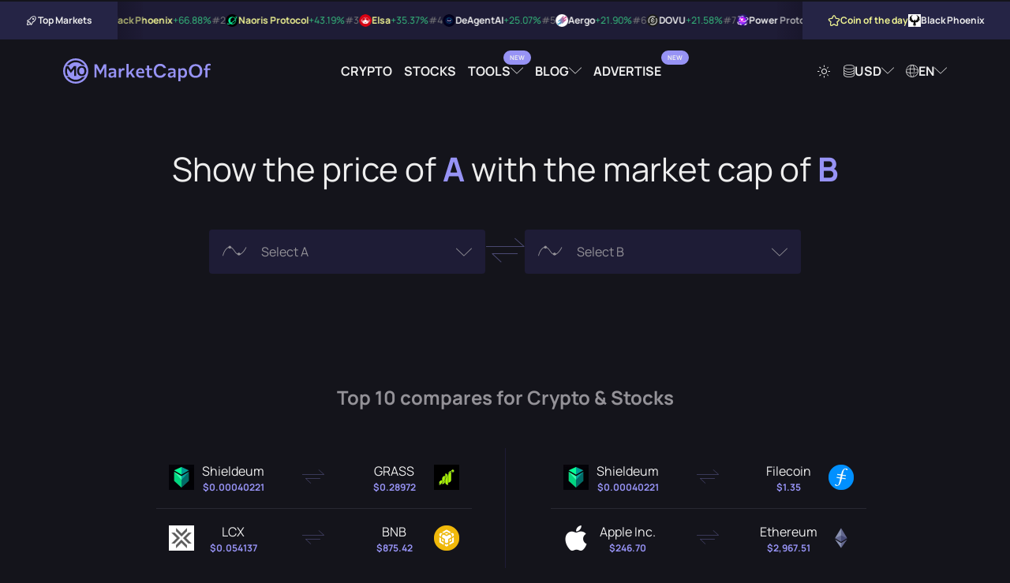

--- FILE ---
content_type: text/html; charset=UTF-8
request_url: https://marketcapof.com/
body_size: 10883
content:
<!DOCTYPE html>
<html lang="en" data-theme="theme-dark">
<head>
    <meta charset="UTF-8">
    <title>MarketCapOf | Crypto & Stocks Market Cap Calculator</title>
    <script type="80b9ff40060066b5f6d2de73-text/javascript">
        (function() {
            var theme = document.documentElement.getAttribute("data-theme");
            if (!theme) {
                theme = document.cookie.match(/(?:^|; )theme=([^;]+)/);
                theme = theme ? theme[1] : "theme-dark";
                document.documentElement.setAttribute("data-theme", theme);
            }
        })();
    </script>
            <meta id="page_meta_description" name="description" content="Compare cryptocurrencies and stocks by market capitalization and find out their potential prices as well as other important stats.">
                <link rel="canonical" href="https://marketcapof.com/">
                <link rel="alternate" hreflang="de" href="https://marketcapof.com/de/"/>
            <link rel="alternate" hreflang="el" href="https://marketcapof.com/el/"/>
            <link rel="alternate" hreflang="en" href="https://marketcapof.com/"/>
            <link rel="alternate" hreflang="es" href="https://marketcapof.com/es/"/>
            <link rel="alternate" hreflang="fr" href="https://marketcapof.com/fr/"/>
            <link rel="alternate" hreflang="hi" href="https://marketcapof.com/hi/"/>
            <link rel="alternate" hreflang="hu" href="https://marketcapof.com/hu/"/>
            <link rel="alternate" hreflang="id" href="https://marketcapof.com/id/"/>
            <link rel="alternate" hreflang="it" href="https://marketcapof.com/it/"/>
            <link rel="alternate" hreflang="ja" href="https://marketcapof.com/ja/"/>
            <link rel="alternate" hreflang="ko" href="https://marketcapof.com/ko/"/>
            <link rel="alternate" hreflang="ms" href="https://marketcapof.com/ms/"/>
            <link rel="alternate" hreflang="nl" href="https://marketcapof.com/nl/"/>
            <link rel="alternate" hreflang="no" href="https://marketcapof.com/no/"/>
            <link rel="alternate" hreflang="pl" href="https://marketcapof.com/pl/"/>
            <link rel="alternate" hreflang="pt" href="https://marketcapof.com/pt/"/>
            <link rel="alternate" hreflang="ro" href="https://marketcapof.com/ro/"/>
            <link rel="alternate" hreflang="ru" href="https://marketcapof.com/ru/"/>
            <link rel="alternate" hreflang="sv" href="https://marketcapof.com/sv/"/>
            <link rel="alternate" hreflang="th" href="https://marketcapof.com/th/"/>
            <link rel="alternate" hreflang="tr" href="https://marketcapof.com/tr/"/>
            <link rel="alternate" hreflang="vi" href="https://marketcapof.com/vi/"/>
            <link rel="alternate" hreflang="x-default" href="https://marketcapof.com/"/>
        <meta id="page_meta_og_title" property="og:title" content="MarketCapOf | Crypto & Stocks Market Cap Calculator">
            <meta id="page_meta_og_description" property="og:description" content="Compare cryptocurrencies and stocks by market capitalization and find out their potential prices as well as other important stats.">
        <meta property="og:image" content="https://marketcapof.com/assets/images/marketcapof-cover.jpg">
    <meta property="og:image:type" content="image/png" data-rh="true">
    <meta property="og:image:width" content="800" data-rh="true">
    <meta property="og:image:height" content="418" data-rh="true">
    <meta property="og:site_name" content="MarketCapOf">
    <meta property="og:type" content="website">
    <meta name="twitter:card" content="summary_large_image">
    <meta name="twitter:site" content="@MarketCapOf">
    <meta name="twitter:creator" content="@MarketCapOf">
    <meta id="page_meta_og_url" property="og:url" content="https://marketcapof.com/">
    <base href="https://marketcapof.com/">
    <link rel="preconnect" href="https://cdn.marketcapof.com" />
    <link rel="preconnect" href="https://cdn-cookieyes.com" />
    <link rel="preload" href="/assets/fonts/manrope/manrope-v13-latin-regular.woff2" as="font" type="font/woff2">
    <link rel="preload" href="/assets/fonts/manrope/manrope-v13-latin-700.woff2" as="font" type="font/woff2">
    <link rel="preload" href="/assets/fonts/icons/fonts/icons.woff2" as="font" type="font/woff2">
    <link rel="preload" href="assets/css/style.css" as="style" />
    <meta name="color-scheme" content="dark light">
    <meta name="viewport" content="width=device-width, initial-scale=1, shrink-to-fit=no, viewport-fit=cover">
    <link rel="icon shortcut" href="assets/images/favicon.png" type="image/png">
    <link rel="apple-touch-icon" href="assets/images/favicon.png">
    <link rel="stylesheet" href="assets/css/style.css?v=1.3" type="text/css"/>
    <script id="cookieyes" type="80b9ff40060066b5f6d2de73-text/javascript" src="https://cdn-cookieyes.com/client_data/42f63a18997f55143ade6f6e/script.js"></script>
<!--    <script async src="assets/js/prebid.js?ver=1.23a"></script>-->
    <script type="80b9ff40060066b5f6d2de73-text/javascript">
        (function() {
            const script = document.createElement('script');
            script.src = 'https://cdn.adx.ws/scripts/loader.js?timestamp=' + new Date().getTime();
            script.async = true;
            document.head.appendChild(script);
        })();
    </script>
    <!-- Google Tag Manager -->
    <script type="80b9ff40060066b5f6d2de73-text/javascript">(function(w,d,s,l,i){w[l]=w[l]||[];w[l].push({'gtm.start':
                new Date().getTime(),event:'gtm.js'});var f=d.getElementsByTagName(s)[0],
            j=d.createElement(s),dl=l!='dataLayer'?'&l='+l:'';j.async=true;j.src=
            'https://www.googletagmanager.com/gtm.js?id='+i+dl;f.parentNode.insertBefore(j,f);
        })(window,document,'script','dataLayer','GTM-NQQBZVV');</script>
    <!-- End Google Tag Manager -->
<!--    <script type="text/javascript">-->
<!--        function renderAllAdUnits() {-->
<!--            var winners=pbjs.getHighestCpmBids();-->
<!--            for (var i = 0; i < winners.length; i++) {-->
<!--                renderOne(winners[i]);-->
<!--            }-->
<!--        }-->
<!--        function renderOne(winningBid) {-->
<!--            if (winningBid && winningBid.adId) {-->
<!--                var div = document.getElementById(winningBid.adUnitCode);-->
<!--                if (div) {-->
<!--                    const iframe = document.createElement('iframe');-->
<!--                    iframe.scrolling = 'no';-->
<!--                    iframe.frameBorder = '0';-->
<!--                    iframe.marginHeight = '0';-->
<!--                    iframe.marginHeight = '0';-->
<!--                    iframe.name = `prebid_ads_iframe_${winningBid.adUnitCode}`;-->
<!--                    iframe.title = '3rd party ad content';-->
<!--                    iframe.sandbox.add(-->
<!--                        'allow-forms',-->
<!--                        'allow-popups',-->
<!--                        'allow-popups-to-escape-sandbox',-->
<!--                        'allow-same-origin',-->
<!--                        'allow-scripts',-->
<!--                        'allow-top-navigation-by-user-activation'-->
<!--                    );-->
<!--                    iframe.setAttribute('aria-label', 'Advertisment');-->
<!--                    iframe.style.setProperty('border', '0');-->
<!--                    iframe.style.setProperty('margin', '0');-->
<!--                    iframe.style.setProperty('overflow', 'hidden');-->
<!--                    div.innerHTML = "";-->
<!--                    div.appendChild(iframe);-->
<!--                    const iframeDoc = iframe.contentWindow.document;-->
<!--                    const normalizeCss = `/*! normalize.css v8.0.1 | MIT License | github.com/necolas/normalize.css */button,hr,input{overflow:visible}progress,sub,sup{vertical-align:baseline}[type=checkbox],[type=radio],legend{box-sizing:border-box;padding:0}html{line-height:1.15;-webkit-text-size-adjust:100%}body{margin:0}details,main{display:block}h1{font-size:2em;margin:.67em 0}hr{box-sizing:content-box;height:0}code,kbd,pre,samp{font-family:monospace,monospace;font-size:1em}a{background-color:transparent}abbr[title]{border-bottom:none;text-decoration:underline;text-decoration:underline dotted}b,strong{font-weight:bolder}small{font-size:80%}sub,sup{font-size:75%;line-height:0;position:relative}sub{bottom:-.25em}sup{top:-.5em}img{border-style:none}button,input,optgroup,select,textarea{font-family:inherit;font-size:100%;line-height:1.15;margin:0}button,select{text-transform:none}[type=button],[type=reset],[type=submit],button{-webkit-appearance:button}[type=button]::-moz-focus-inner,[type=reset]::-moz-focus-inner,[type=submit]::-moz-focus-inner,button::-moz-focus-inner{border-style:none;padding:0}[type=button]:-moz-focusring,[type=reset]:-moz-focusring,[type=submit]:-moz-focusring,button:-moz-focusring{outline:ButtonText dotted 1px}fieldset{padding:.35em .75em .625em}legend{color:inherit;display:table;max-width:100%;white-space:normal}textarea{overflow:auto}[type=number]::-webkit-inner-spin-button,[type=number]::-webkit-outer-spin-button{height:auto}[type=search]{-webkit-appearance:textfield;outline-offset:-2px}[type=search]::-webkit-search-decoration{-webkit-appearance:none}::-webkit-file-upload-button{-webkit-appearance:button;font:inherit}summary{display:list-item}[hidden],template{display:none}`;-->
<!--                    pbjs.renderAd(iframeDoc, winningBid.adId);-->
<!--                    setTimeout(() => {-->
<!--                        try {-->
<!--                            const iframeStyle = iframeDoc.createElement('style');-->
<!--                            iframeStyle.appendChild(iframeDoc.createTextNode(normalizeCss));-->
<!--                            iframeDoc.head.appendChild(iframeStyle);-->
<!--                        } catch (e) {-->
<!--                            console.warn("Failed to append style:", e);-->
<!--                        }-->
<!--                    }, 50);-->
<!--                }-->
<!--            }-->
<!--        }-->
<!---->
<!--        var pbjs = pbjs || {};-->
<!--        pbjs.que = pbjs.que || [];-->
<!--        function pbjsexec(){-->
<!--            const isMobile = window.innerWidth < 768;-->
<!--            const hypelab_header_bidder_logic = isMobile-->
<!--                ? {-->
<!--                    bidder: 'hypelab',-->
<!--                    labelAny: ['hypelab_mobile'],-->
<!--                    params: {-->
<!--                        property_slug: 'afc9821675',-->
<!--                        placement_slug: '998176304b'-->
<!--                    }-->
<!--                }-->
<!--                : {-->
<!--                    bidder: 'hypelab',-->
<!--                    labelAny: ['hypelab_desktop'],-->
<!--                    params: {-->
<!--                        property_slug: 'afc9821675',-->
<!--                        placement_slug: '335ccb733e'-->
<!--                    }-->
<!--                };-->
<!--            const hypelab_bottom_bidder_logic = isMobile-->
<!--                ? {-->
<!--                    bidder: 'hypelab',-->
<!--                    labelAny: ['hypelab_mobile'],-->
<!--                    params: {-->
<!--                        property_slug: 'afc9821675',-->
<!--                        placement_slug: '86eee6dae4'-->
<!--                    }-->
<!--                }-->
<!--                : {-->
<!--                    bidder: 'hypelab',-->
<!--                    labelAny: ['hypelab_desktop'],-->
<!--                    params: {-->
<!--                        property_slug: 'afc9821675',-->
<!--                        placement_slug: '6918e6da39'-->
<!--                    }-->
<!--                }  ;-->
<!--            pbjs.que.push(function() {-->
<!--                pbjs.addAdUnits([-->
<!--                    {-->
<!--                        code: 'sevio-5d0ad807-f974-4620-9068-b06a6cab5680',-->
<!--                        mediaTypes: {-->
<!--                            banner: {-->
<!--                                sizes: [[970, 90], [728, 90], [320, 100]],-->
<!--                                sizeConfig: [-->
<!--                                    { minViewPort: [0, 0], sizes: [[320, 100]]},-->
<!--                                    { minViewPort: [768, 0], sizes: isMobile ? [[320, 100]] : [[728, 90]] },-->
<!--                                    { minViewPort: [1200, 0], sizes: [[970, 90],[728, 90]] },-->
<!--                                    { minViewPort: [1600, 0], sizes: [[970, 90], [728, 90]] }-->
<!--                                ],-->
<!--                            }-->
<!--                        },-->
<!--                        bids: [-->
<!--                            // {-->
<!--                            //     bidder: 'coinzilla',-->
<!--                            //     params: {-->
<!--                            //         placementId: "227618d271541baa988"-->
<!--                            //     }-->
<!--                            // },-->
<!--                            {-->
<!--                                bidder: 'sevio',-->
<!--                                params: {-->
<!--                                    zone: '5d0ad807-f974-4620-9068-b06a6cab5680'-->
<!--                                }-->
<!--                            },-->
<!--                            {-->
<!--                                bidder: 'adf',-->
<!--                                params: {-->
<!--                                    mid: 2011062-->
<!--                                }-->
<!--                            }, {-->
<!--                                bidder: 'amx',-->
<!--                                params: {-->
<!--                                    tagId: 'oPnGfJ7Ql'-->
<!--                                }-->
<!--                            }, {-->
<!--                                bidder: 'equativ',-->
<!--                                params: {-->
<!--                                    networkId: 5033,-->
<!--                                }-->
<!--                            }-->
<!--                            ,{-->
<!--                                bidder: 'pubmatic',-->
<!--                                params: {-->
<!--                                    publisherId: '164776',-->
<!--                                }-->
<!--                            }, {-->
<!--                                bidder: 'adyoulike',-->
<!--                                params: {-->
<!--                                    placement: '1326141f55297267f39205c209244679'-->
<!--                                }-->
<!--                            },-->
<!--                            hypelab_header_bidder_logic-->
<!--                        ]-->
<!--                    },-->
<!--                    // {-->
<!--                    //     code: 'sevio-6bfdf0c9-e12f-4b44-b755-ca2b18a3c350',-->
<!--                    //     mediaTypes: {-->
<!--                    //         banner: {-->
<!--                    //             sizes: [[728, 90], [970, 90], [320, 100]],-->
<!--                    //             sizeConfig: [-->
<!--                    //                 { minViewPort: [0, 0], sizes: [[320, 100]]},-->
<!--                    //                 { minViewPort: [768, 0], sizes: isMobile ? [[320, 100]] : [[728, 90]] },-->
<!--                    //                 { minViewPort: [1200, 0], sizes: [[728, 90],[970, 90]] },-->
<!--                    //                 { minViewPort: [1600, 0], sizes: [[728, 90],[970, 90]] }-->
<!--                    //             ],-->
<!--                    //         }-->
<!--                    //     },-->
<!--                    //     bids: [-->
<!--                    //         // {-->
<!--                    //         //     bidder: 'coinzilla',-->
<!--                    //         //     params: {-->
<!--                    //         //         placementId: "227618d271541baa988"-->
<!--                    //         //     }-->
<!--                    //         // },-->
<!--                    //         {-->
<!--                    //             bidder: 'sevio',-->
<!--                    //             params: {-->
<!--                    //                 zone: '6bfdf0c9-e12f-4b44-b755-ca2b18a3c350'-->
<!--                    //             }-->
<!--                    //         },-->
<!--                    //         {-->
<!--                    //             bidder: 'adf',-->
<!--                    //             params: {-->
<!--                    //                 mid: 2011062-->
<!--                    //             }-->
<!--                    //         }, {-->
<!--                    //             bidder: 'amx',-->
<!--                    //             params: {-->
<!--                    //                 tagId: 'oPnGfJ7Ql'-->
<!--                    //             }-->
<!--                    //         }, {-->
<!--                    //             bidder: 'equativ',-->
<!--                    //             params: {-->
<!--                    //                 networkId: 5033,-->
<!--                    //             }-->
<!--                    //         }-->
<!--                    //         ,{-->
<!--                    //             bidder: 'pubmatic',-->
<!--                    //             params: {-->
<!--                    //                 publisherId: '164776',-->
<!--                    //             }-->
<!--                    //         }, {-->
<!--                    //             bidder: 'adyoulike',-->
<!--                    //             params: {-->
<!--                    //                 placement: '1326141f55297267f39205c209244679'-->
<!--                    //             }-->
<!--                    //         },-->
<!--                    //         hypelab_bottom_bidder_logic-->
<!--                    //     ]-->
<!--                    // },-->
<!--                    {-->
<!--                        code: 'sevio-628a09d5-d62a-4165-a022-19b1ff514186',-->
<!--                        mediaTypes: {-->
<!--                            banner: {-->
<!--                                sizes: [[300, 250],[320,100]]-->
<!--                            }-->
<!--                        },-->
<!--                        bids: [-->
<!--                            // {-->
<!--                            //     bidder: 'coinzilla',-->
<!--                            //     params: {-->
<!--                            //         placementId: "227618d271541baa988"-->
<!--                            //     }-->
<!--                            // },-->
<!--                            {-->
<!--                                bidder: 'sevio',-->
<!--                                params: {-->
<!--                                    zone: '628a09d5-d62a-4165-a022-19b1ff514186'-->
<!--                                }-->
<!--                            },-->
<!--                            {-->
<!--                                bidder: 'adf',-->
<!--                                params: {-->
<!--                                    mid: 2134438-->
<!--                                }-->
<!--                            }, {-->
<!--                                bidder: 'amx',-->
<!--                                params: {-->
<!--                                    tagId: 'oPnGfJ7Ql'-->
<!--                                }-->
<!--                            }, {-->
<!--                                bidder: 'equativ',-->
<!--                                params: {-->
<!--                                    networkId: 5033,-->
<!--                                }-->
<!--                            }-->
<!--                            ,{-->
<!--                                bidder: 'pubmatic',-->
<!--                                params: {-->
<!--                                    publisherId: '164776',-->
<!--                                }-->
<!--                            }, {-->
<!--                                bidder: 'adyoulike',-->
<!--                                params: {-->
<!--                                    placement: '1326141f55297267f39205c209244679'-->
<!--                                }-->
<!--                            },-->
<!--                            {-->
<!--                                bidder: 'hypelab',-->
<!--                                params: {-->
<!--                                    property_slug: 'afc9821675',-->
<!--                                    placement_slug: '286648bfe7'-->
<!--                                }-->
<!--                            }-->
<!--                        ]-->
<!--                    },-->
<!--                ]);-->
<!--                pbjs.bidderSettings = {-->
<!--                    equativ: {-->
<!--                        storageAllowed: true,-->
<!--                    },-->
<!--                    amx: {-->
<!--                        storageAllowed: true,-->
<!--                    },-->
<!--                };-->
<!--                pbjs.setConfig({-->
<!--                    consentManagement: {-->
<!--                        gdpr: {-->
<!--                            cmpApi: 'iab',-->
<!--                            timeout: 10000,-->
<!--                            actionTimeout: 10000,-->
<!--                            defaultGdprScope: false-->
<!--                        }-->
<!--                    },-->
<!--                    userSync: {-->
<!--                        userIds: [-->
<!--                            {-->
<!--                                name: 'id5Id',-->
<!--                                params: {-->
<!--                                    partner: 1741,-->
<!--                                    externalModuleUrl: "https://cdn.id5-sync.com/api/1.0/id5PrebidModule.js"-->
<!--                                },-->
<!--                                storage: {-->
<!--                                    type: 'html5',-->
<!--                                    name: 'id5id',-->
<!--                                    expires: 90,-->
<!--                                    refreshInSeconds: 7200-->
<!--                                },-->
<!--                            },-->
<!--                            {-->
<!--                                name: "amxId",-->
<!--                                storage: {-->
<!--                                    name: "amxId",-->
<!--                                    type: "html5",-->
<!--                                    expires: 14,-->
<!--                                },-->
<!--                                params: {-->
<!--                                    tagId: "6gJ1cVPXy",-->
<!--                                },-->
<!--                            },-->
<!--                            {-->
<!--                                name: "pubmaticId",-->
<!--                                params: {-->
<!--                                    publisherId: 164776-->
<!--                                },-->
<!--                                storage: {-->
<!--                                    name: "pubmaticId",-->
<!--                                    type: "html5",-->
<!--                                    expires: 30,-->
<!--                                    refreshInSeconds: 86400-->
<!--                                },-->
<!--                            },-->
<!--                            {-->
<!--                                name: "criteo",-->
<!--                            },-->
<!--                            {-->
<!--                                name: "sharedId",-->
<!--                                storage: {-->
<!--                                    name: "_sharedID",-->
<!--                                    type: "cookie",-->
<!--                                    expires: 30,-->
<!--                                },-->
<!--                            },-->
<!--                            {-->
<!--                                name: 'pairId',-->
<!--                                params: {-->
<!--                                    liveramp: {-->
<!--                                        storageKey: '_lr_pairId'-->
<!--                                    }-->
<!--                                },-->
<!--                            }-->
<!--                        ],-->
<!--                        filterSettings: {-->
<!--                            iframe: {-->
<!--                                bidders: '*',-->
<!--                                filter: 'include'-->
<!--                            },-->
<!--                            image: {-->
<!--                                bidders: '*',-->
<!--                                filter: 'include'-->
<!--                            }-->
<!--                        }-->
<!--                    },-->
<!--                    schain: {-->
<!--                        validation: "strict",-->
<!--                        config: {-->
<!--                            ver: "1.0",-->
<!--                            complete: 1,-->
<!--                            nodes: [-->
<!--                                {-->
<!--                                    asi: "sevio.com",-->
<!--                                    sid: "510f8f3e-1af3-445d-894b-232dbe93c65d",-->
<!--                                    hp: 1-->
<!--                                }-->
<!--                            ]-->
<!--                        }-->
<!--                    },-->
<!--                    sizeConfig: [-->
<!--                        {-->
<!--                            mediaQuery: '(min-width: 768px)',-->
<!--                            sizesSupported: [[728, 90]],-->
<!--                            labels: ['hypelab_desktop']-->
<!--                        }, {-->
<!--                            mediaQuery: '(min-width: 0px) and (max-width: 767px)',-->
<!--                            sizesSupported: [[320, 100]],-->
<!--                            labels: ['hypelab_mobile']-->
<!--                        }-->
<!--                    ],-->
<!--                    useBidCache: true,-->
<!--                    eventHistoryTTL: 300,-->
<!--                    enableTIDs: true-->
<!--                });-->
<!--                pbjs.requestBids({-->
<!--                    timeout: 2000,-->
<!--                    labels: ["hypelab_desktop","hypelab_mobile"],-->
<!--                    bidsBackHandler: renderAllAdUnits-->
<!--                });-->
<!--            });-->
<!--        }-->
<!--        pbjsexec();-->
<!--    </script>-->
<!--    <script async src="https://securepubads.g.doubleclick.net/tag/js/gpt.js" crossorigin="anonymous"></script>-->
<!--    <script>-->
<!--        window.googletag = window.googletag || {cmd: []};-->
<!--        googletag.cmd.push(function() {-->
<!--            googletag.defineSlot('/21773892133/marketcapof', [[960, 90], [970, 66], [950, 90], [930, 180], [728, 90], [320, 100], [970, 90], [320, 50]], 'div-gpt-ad-1761035361546-0').addService(googletag.pubads());-->
<!--            googletag.pubads().enableSingleRequest();-->
<!--            googletag.enableServices();-->
<!--        });-->
<!--    </script>-->
<!--    <script>-->
<!--        window.googletag = window.googletag || {cmd: []};-->
<!--        googletag.cmd.push(function() {-->
<!--            googletag.defineSlot('/21773892133/marketcapof', [[960, 90], [970, 66], [950, 90], [930, 180], [728, 90], [320, 100], [970, 90], [320, 50]], 'div-gpt-ad-1761035361546-1').addService(googletag.pubads());-->
<!--            googletag.pubads().enableSingleRequest();-->
<!--            googletag.enableServices();-->
<!--        });-->
<!--    </script>-->
    <script src="https://analytics.ahrefs.com/analytics.js" data-key="fAtw09Z7+MhMQGtODcmKlw" async type="80b9ff40060066b5f6d2de73-text/javascript"></script>
</head>

<!--<script>-->
<!--var script = document.createElement('script');-->
<!--script.src = 'assets/js/loader.js?rand=' + Math.random().toString(36).substring(2);-->
<!--document.head.appendChild(script);-->
<!--</script>-->

<body class="theme-dark">
<!-- Google Tag Manager (noscript) -->
<noscript><iframe src="https://www.googletagmanager.com/ns.html?id=GTM-NQQBZVV" height="0" width="0" style="display:none;visibility:hidden"></iframe></noscript>
<!-- End Google Tag Manager (noscript) --><div id="wrap__loading"></div>
<section class="header-centered-spot">
    <div class="container">
        <div style="max-width: 980px; width: 100%; display: flex; justify-content: center; height: auto !important;  margin:0 auto;">
            <div class="sevioads" data-zone="5d0ad807-f974-4620-9068-b06a6cab5680"></div>
        </div>
    </div>
</section>
<script type="80b9ff40060066b5f6d2de73-text/javascript">
    window.sevioads = window.sevioads || [];
    var sevioads_preferences = [];
    sevioads_preferences[0] = {};
    sevioads_preferences[0].zone = "5d0ad807-f974-4620-9068-b06a6cab5680";
    sevioads_preferences[0].adType = "banner";
    sevioads_preferences[0].inventoryId = "2787184a-c894-4102-9162-c26cf2941e81";
    sevioads_preferences[0].accountId = "a5e14392-de23-41ce-9b46-5e59d2cf8121";
    sevioads.push(sevioads_preferences);
</script><div class="hypebar">
    <div class="hypebar-aside left">
        <div class="title-wrapper">
            <div class="icon icon-rocket"></div>
            <span class="title">Top Markets</span>
        </div>
    </div>
    <div class="hypebar-markets">
                    <div class="hypebar-markets-item">
                <a href="/crypto/black-phoenix/" class="navigate">
                    <span class="rating">#1</span>
                    <img src="https://cdn.marketcapof.com/images/black-phoenix.png" class="image" alt="Black Phoenix" width="16" height="16"/>
                    <span class="name">Black Phoenix</span>
                                        <span class="value increase">+66.88%</span>
                </a>
            </div>
                    <div class="hypebar-markets-item">
                <a href="/crypto/naoris/" class="navigate">
                    <span class="rating">#2</span>
                    <img src="https://cdn.marketcapof.com/images/naoris.png" class="image" alt="Naoris Protocol" width="16" height="16"/>
                    <span class="name">Naoris Protocol</span>
                                        <span class="value increase">+43.19%</span>
                </a>
            </div>
                    <div class="hypebar-markets-item">
                <a href="/crypto/elsa/" class="navigate">
                    <span class="rating">#3</span>
                    <img src="https://cdn.marketcapof.com/images/elsa.png" class="image" alt="Elsa" width="16" height="16"/>
                    <span class="name">Elsa</span>
                                        <span class="value increase">+35.37%</span>
                </a>
            </div>
                    <div class="hypebar-markets-item">
                <a href="/crypto/aia/" class="navigate">
                    <span class="rating">#4</span>
                    <img src="https://cdn.marketcapof.com/images/aia.png" class="image" alt="DeAgentAI" width="16" height="16"/>
                    <span class="name">DeAgentAI</span>
                                        <span class="value increase">+25.07%</span>
                </a>
            </div>
                    <div class="hypebar-markets-item">
                <a href="/crypto/aergo/" class="navigate">
                    <span class="rating">#5</span>
                    <img src="https://cdn.marketcapof.com/images/aergo.png" class="image" alt="Aergo" width="16" height="16"/>
                    <span class="name">Aergo</span>
                                        <span class="value increase">+21.90%</span>
                </a>
            </div>
                    <div class="hypebar-markets-item">
                <a href="/crypto/dovu-2/" class="navigate">
                    <span class="rating">#6</span>
                    <img src="https://cdn.marketcapof.com/images/dovu-2.png" class="image" alt="DOVU" width="16" height="16"/>
                    <span class="name">DOVU</span>
                                        <span class="value increase">+21.58%</span>
                </a>
            </div>
                    <div class="hypebar-markets-item">
                <a href="/crypto/power-protocol/" class="navigate">
                    <span class="rating">#7</span>
                    <img src="https://cdn.marketcapof.com/images/power-protocol.png" class="image" alt="Power Protocol" width="16" height="16"/>
                    <span class="name">Power Protocol</span>
                                        <span class="value increase">+19.50%</span>
                </a>
            </div>
                    <div class="hypebar-markets-item">
                <a href="/crypto/sosana/" class="navigate">
                    <span class="rating">#8</span>
                    <img src="https://cdn.marketcapof.com/images/sosana.png" class="image" alt="SOSANA" width="16" height="16"/>
                    <span class="name">SOSANA</span>
                                        <span class="value increase">+14.96%</span>
                </a>
            </div>
                    <div class="hypebar-markets-item">
                <a href="/crypto/paal-ai/" class="navigate">
                    <span class="rating">#9</span>
                    <img src="https://cdn.marketcapof.com/images/paal-ai.png" class="image" alt="PAAL AI" width="16" height="16"/>
                    <span class="name">PAAL AI</span>
                                        <span class="value increase">+14.80%</span>
                </a>
            </div>
                    <div class="hypebar-markets-item">
                <a href="/crypto/axie-infinity/" class="navigate">
                    <span class="rating">#10</span>
                    <img src="https://cdn.marketcapof.com/images/axie-infinity.png" class="image" alt="Axie Infinity" width="16" height="16"/>
                    <span class="name">Axie Infinity</span>
                                        <span class="value increase">+13.94%</span>
                </a>
            </div>
            </div>
    <div class="hypebar-aside right">
        <div class="title-wrapper special">
            <span class="icon icon-star"></span>
            <span class="title">Coin of the day</span>
        </div>
        <div class="coin">
            <a href="/crypto/black-phoenix/" class="navigate">
            <img src="https://cdn.marketcapof.com/images/black-phoenix.png" class="image"
                 alt="Black Phoenix" width="16" height="16"/>
            <span>Black Phoenix</span>
            </a>
        </div>
    </div>
</div>
<!--<div id="sponsored-header" class="sponsored-header"></div>-->
<script id="template__sponsored-header" type="text/html">
<!--    <div style="max-width: 970px; width: 100%; display: flex; height: 100px !important; overflow: hidden; justify-content: center; align-items: center;">-->
<!--        <div id="sevio-5d0ad807-f974-4620-9068-b06a6cab5680"></div>-->
<!--    </div>-->
</script>
<header class="header-wrapper" id="main-header">
    <div class="container full-width">
        <div class="logo-wrapper">
            <a href="/" aria-label="Marketcapof">
                <div class="logo"></div>
            </a>
        </div>
        <div class="navigation-wrapper desktop-navigation">
            <ul class="navigation">
                <li class="nav-item"><a href="/crypto/"
                                        class="nav-link navigate">Crypto</a></li>
                <li class="nav-item"><a href="/stocks/"
                                        class="nav-link navigate">Stocks</a></li>
                <li class="nav-item dropdown-container dropdown-container-header">
                    <a href="#" class="nav-link dropdown has-label-dropdown" rel="noopener nofollow" data-label="New">
                        Tools                    </a>
                    <div class="dropdown-wrapper dropdown-wrapper-columns">
                        <div class="dropdown-wrapper-center">
                            <ul class="navigation">
                                <li class="nav-item">
                                    <a href="/roi-calculator/"
                                       class="nav-link">
                                        <span class="icon icon-badge-percent"></span>
                                        ROI Calculator</a>
                                    <span class="description">Compare which coin was most profitable to invest.</span>
                                </li>
                                <li class="nav-item">
                                    <a href="/crypto-calculator/"
                                       class="nav-link  has-label" data-label="New">
                                        <span class="icon icon-calculator"></span>
                                        Crypto Profit Calculator                                    </a>
                                    <span class="description">Quick profit estimates for your crypto trades.</span>
                                </li>
                            </ul>
                        </div>
                    </div>
                </li>

                <li class="nav-item dropdown-container dropdown-container-header">
                    <a href="#" class="nav-link dropdown" rel="noopener nofollow">
                        Blog                    </a>
                    <div class="dropdown-wrapper dropdown-wrapper-columns">
                        <div class="dropdown-wrapper-left">
                            <h6 class="title">Article Categories</h6>
                            <ul class="navigation">
                                <li class="nav-item">
                                    <a href="https://marketcapof.com/blog/"
                                       class="nav-link">Latest News</a>
                                </li>
                                <li class="nav-item">
                                    <a href="https://marketcapof.com/blog/category/markets/"
                                       class="nav-link">Markets</a>
                                </li>
                                <li class="nav-item">
                                    <a href="https://marketcapof.com/blog/category/finance/"
                                       class="nav-link">Finance</a>
                                </li>
                                <li class="nav-item">
                                    <a href="https://marketcapof.com/blog/category/technology/"
                                       class="nav-link">Technology</a>
                                </li>
                                <li class="nav-item">
                                    <a href="https://marketcapof.com/blog/category/learn/"
                                       class="nav-link">Learn</a>
                                </li>
                            </ul>
                        </div>
                        <div class="dropdown-wrapper-right">
                            <h6 class="title">Featured Post</h6>
                            <div class="post">
                                <div class="post-image">
                                    <a href="https://marketcapof.com/blog/crypto-market-cap/">
                                        <img src="assets/images/blog/what-is-market-cap-in-crypto-v1.png" alt=""
                                             width="1024" height="1024">
                                    </a>
                                </div>
                                <div class="post-wrapper">
                                    <a href="https://marketcapof.com/blog/crypto-market-cap/" class="post-title">
                                        <h2 class="post-title-element">Crypto Market Cap Explained: What It Is and Why It Matters</h2>
                                    </a>
                                    <a href="https://marketcapof.com/blog/crypto-market-cap/"
                                       class="post-share-link">
                                        Read More                                        <span class="icon icon-arrow-right"></span>
                                    </a>
                                </div>
                            </div>
                        </div>
                    </div>
                </li>
                <li class="nav-item"><a target="_blank" href="https://advertise.marketcapof.com" class="nav-link has-label" data-label="New">Advertise</a></li>
            </ul>
        </div>
        <div class="settings-wrapper desktop-navigation">
            <ul class="navigation">
                <li class="nav-item">
                    <a href="#" class="nav-link theme-switch" rel="noopener nofollow"><span
                                class="icon icon-sun"></span></a>
                </li>
                <li class="nav-item dropdown-container">
                    <a href="#" class="nav-link dropdown search-action load-data" data-loaded="0"
                       rel="noopener nofollow"><span class="icon icon-currency"></span> <span
                                class="selection--currency">USD</span></a>
                    <div class="dropdown-wrapper">
                        <div class="input-wrapper search-input-wrapper">
                            <input type="text" class="input-control search-input search"
                                   data-target="#currencies_results" data-type="currency"
                                   placeholder="Search">
                            <span class="icon icon-search"></span>
                        </div>
                        <div class="results" id="currencies_results">
                            <div class="loading"><span class="icon icon-loading icon-pulse"></span></div>
                        </div>
                    </div>
                </li>
                <li class="nav-item dropdown-container">
                    <a href="#" class="nav-link dropdown search-action load-data" data-loaded="0"
                       rel="noopener nofollow"><span class="icon icon-language"></span> <span
                                class="selection--language" id="selected--language"
                                data-current="en">EN</span></a>
                    <div class="dropdown-wrapper">
                        <div class="input-wrapper search-input-wrapper">
                            <input type="text" class="input-control search-input search"
                                   data-target="#languages_results" data-type="language"
                                   data-uri=""
                                   placeholder="Search">
                            <span class="icon icon-search"></span>
                        </div>
                        <div class="results" id="languages_results">
                            <div class="loading"><span class="icon icon-loading icon-pulse"></span></div>
                        </div>
                    </div>
                </li>
            </ul>
        </div>
        <ul class="navigation mobile-navigation">
            <li class="nav-item">
                <a href="#" class="nav-link theme-switch" rel="noopener nofollow"><span
                            class="icon icon-sun"></span></a>
            </li>
            <li class="nav-item dropdown-container">
                <a href="#" class="nav-link dropdown menu-icon" rel="noopener nofollow" aria-label="Menu"><span
                            class="icon icon-menu-line top-line"></span><span
                            class="icon icon-menu-line bottom-line"></span></a>
                <div class="dropdown-wrapper">
                    <ul class="dropdown-menu">
                        <li class="nav-item"><a href="/crypto/"
                                                class="nav-link navigate">Crypto</a></li>
                        <li class="nav-item"><a href="/stocks/"
                                                class="nav-link navigate">Stocks</a></li>
                        <li class="nav-item dropdown-container">
                            <a href="#" class="nav-link dropdown-sub-menu" rel="noopener nofollow">
                                Tools                            </a>
                            <div class="sub-menu">
                                <div class="dropdown-wrapper-center">
                                    <ul class="navigation">
                                        <li class="nav-item">
                                            <a href="/roi-calculator/"
                                               class="nav-link">
                                                <span class="icon icon-badge-percent"></span>
                                                ROI Calculator</a>
                                            <span class="description">Compare which coin was most profitable to invest.</span>
                                        </li>
                                        <li class="nav-item">
                                            <a href="/crypto-calculator/"
                                               class="nav-link  has-label" data-label="New">
                                                <span class="icon icon-calculator"></span>
                                                Crypto Profit Calculator                                            </a>
                                            <span class="description">Quick profit estimates for your crypto trades.</span>
                                        </li>
                                    </ul>
                                </div>
                            </div>
                        </li>
                        <li class="nav-item dropdown-container">
                            <a href="#" class="nav-link dropdown-sub-menu" rel="noopener nofollow">
                                Blog                            </a>
                            <div class="sub-menu">
                                <h6 class="title">Article Categories</h6>
                                <ul class="navigation">
                                    <li class="nav-item">
                                        <a href="https://marketcapof.com/blog/"
                                           class="nav-link">Latest News</a>
                                    </li>
                                    <li class="nav-item">
                                        <a href="https://marketcapof.com/blog/category/markets/"
                                           class="nav-link">Markets</a>
                                    </li>
                                    <li class="nav-item">
                                        <a href="https://marketcapof.com/blog/category/finance/"
                                           class="nav-link">Finance</a>
                                    </li>
                                    <li class="nav-item">
                                        <a href="https://marketcapof.com/blog/category/technology/"
                                           class="nav-link">Technology</a>
                                    </li>
                                    <li class="nav-item">
                                        <a href="https://marketcapof.com/blog/category/learn/"
                                           class="nav-link">Learn</a>
                                    </li>
                                </ul>
                            </div>
                        </li>
                        <li class="nav-item"><a target="_blank" href="https://advertise.marketcapof.com" class="nav-link has-label" data-label="New">Advertise</a></li>
                    </ul>
                </div>
            </li>
        </ul>
    </div>
</header><div id="view">
    <section class="comparison-wrapper">
    <div class="container">
        <div class="wrapper">
            <div class="section-title-wrapper">
                <h1 class="title">Show the price of <span class='colored'>A</span> with the market cap of <span class='colored'>B</span></h1>
            </div>
            <div class="comparison-form-wrapper">
                <div class="comparison-input dropdown-container">
                    <div id="a_selection" class="d-flex align-center selection  ">
                        <span class="icon icon-chart icon-pre"></span>
                        <input class="input-control search-input dropdown prevent-clickable search load-data" data-loaded="0" id="a_search" data-target="#a_crypto_results" data-type="crypto" data-dropdown="#a_selection_dropdown" placeholder="Select A" />
                        <span class="icon icon-caret icon-after"></span>
                    </div>
                                        <div id="a_selected" class="hidden dropdown selection"></div>
                                        <div class="dropdown-wrapper" id="a_selection_dropdown">
                        <div class="navigation-wrapper">
                            <ul class="navigation">
                                <li class="nav-item">
                                    <a href="#" class="nav-link active tab search-action" data-search-input="#a_search" data-search-target="#a_crypto_results" data-search-type="crypto" data-target="a_crypto_tab" data-group="#a_selection_dropdown" rel="nofollow noopener">Crypto</a>
                                </li>
                                <li class="nav-item m-auto">
                                    <a href="#" class="nav-link tab search-action" data-search-input="#a_search" data-search-target="#a_contract_results" data-search-type="contract" data-target="a_contract_tab" data-group="#a_selection_dropdown" rel="nofollow noopener">Contracts</a>
                                </li>
                                <li class="nav-item">
                                    <a href="#" class="nav-link tab search-action" data-search-input="#a_search" data-search-target="#a_stock_results" data-search-type="stock" data-target="a_stock_tab" data-group="#a_selection_dropdown" rel="nofollow noopener">Stocks</a>
                                </li>
                            </ul>
                        </div>
                        <div class="sevioads" data-zone="cd2e35e9-ccbd-4ac7-aa6f-ed16dc09c0f0"></div>
<script type="80b9ff40060066b5f6d2de73-text/javascript">
    window.sevioads = window.sevioads || [];
    var sevioads_preferences = [];
    sevioads_preferences[0] = {};
    sevioads_preferences[0].zone = "cd2e35e9-ccbd-4ac7-aa6f-ed16dc09c0f0";
    sevioads_preferences[0].adType = "native";
    sevioads_preferences[0].inventoryId = "2787184a-c894-4102-9162-c26cf2941e81";
    sevioads_preferences[0].accountId = "a5e14392-de23-41ce-9b46-5e59d2cf8121";
    sevioads.push(sevioads_preferences);
</script>                        <div class="tab_wrapper active" id="a_crypto_tab">
                            <div class="results single-selection-active" id="a_crypto_results"><div class="loading"><span class="icon icon-loading icon-pulse"></span></div></div>
                        </div>
                        <div class="tab_wrapper" id="a_contract_tab">
                            <div class="results single-selection-active" id="a_contract_results"><div class="loading"><span class="icon icon-loading icon-pulse"></span></div></div>
                        </div>
                        <div class="tab_wrapper" id="a_stock_tab">
                            <div class="results single-selection-active" id="a_stock_results"><div class="loading"><span class="icon icon-loading icon-pulse"></span></div></div>
                        </div>
                    </div>
                </div>
                <div class="comparison-icon"><span class="icon icon-compare swap"></span></div>
                <div class="comparison-input dropdown-container">
                    <div id="b_selection" class="d-flex align-center selection ">
                        <span class="icon icon-chart icon-pre"></span>
                        <input class="input-control search-input dropdown prevent-clickable search load-data" data-loaded="0" id="b_search" data-target="#b_crypto_results" data-type="crypto" data-dropdown="#b_selection_dropdown" placeholder="Select B">
                        <span class="icon icon-caret icon-after"></span>
                    </div>
                                            <div id="b_selected" class="hidden dropdown selection"></div>
                                        <div class="dropdown-wrapper" id="b_selection_dropdown">
                        <div class="navigation-wrapper">
                            <ul class="navigation">
                                <li class="nav-item">
                                    <a href="#" class="nav-link active tab search-action" data-search-input="#b_search" data-search-target="#b_crypto_results" data-search-type="crypto" data-target="b_crypto_tab" data-group="#b_selection_dropdown" rel="nofollow noopener">Crypto</a>
                                </li>
                                <li class="nav-item m-auto">
                                    <a href="#" class="nav-link tab search-action" data-search-input="#b_search" data-search-target="#b_contract_results" data-search-type="contract" data-target="b_contract_tab" data-group="#b_selection_dropdown" rel="nofollow noopener">Contracts</a>
                                </li>
                                <li class="nav-item">
                                    <a href="#" class="nav-link tab search-action" data-search-input="#b_search" data-search-target="#b_stock_results" data-search-type="stock" data-target="b_stock_tab" data-group="#b_selection_dropdown" rel="nofollow noopener">Stocks</a>
                                </li>
                            </ul>
                        </div>
                        <div class="sevioads" data-zone="724081dd-6d7d-4a0f-befa-a692b2ba6ffb"></div>
<script type="80b9ff40060066b5f6d2de73-text/javascript">
    window.sevioads = window.sevioads || [];
    var sevioads_preferences = [];
    sevioads_preferences[0] = {};
    sevioads_preferences[0].zone = "724081dd-6d7d-4a0f-befa-a692b2ba6ffb";
    sevioads_preferences[0].adType = "native";
    sevioads_preferences[0].inventoryId = "2787184a-c894-4102-9162-c26cf2941e81";
    sevioads_preferences[0].accountId = "a5e14392-de23-41ce-9b46-5e59d2cf8121";
    sevioads.push(sevioads_preferences);
</script>                        <div class="multiple-selection-toggle">
                            <label class="switch">
                                <input type="checkbox" id="b_multiple_crypto_selection" class="b_multiple_selection" value="0">
                                <span class="slider"></span>
                                <span class="title" data-lang-selected="Selected">Multiple Selection?</span>
                            </label>
                        </div>
                        <div class="tab_wrapper active" id="b_crypto_tab">
                            <div class="results single-selection-active" id="b_crypto_results"><div class="loading"><span class="icon icon-loading icon-pulse"></span></div></div>
                            <div class="input-wrapper multiple-selection-button">
                                <a href="#" rel="noopener nofollow" class="button apply-multiple">Apply</a>
                            </div>
                        </div>
                        <div class="tab_wrapper" id="b_contract_tab">
                            <div class="results single-selection-active" id="b_contract_results"><div class="loading"><span class="icon icon-loading icon-pulse"></span></div></div>
                            <div class="input-wrapper multiple-selection-button">
                                <a href="#" rel="noopener nofollow" class="button apply-multiple">Apply</a>
                            </div>
                        </div>
                        <div class="tab_wrapper" id="b_stock_tab">
                            <div class="results single-selection-active" id="b_stock_results"><div class="loading"><span class="icon icon-loading icon-pulse"></span></div></div>
                            <div class="input-wrapper multiple-selection-button">
                                <a href="#" rel="noopener nofollow" class="button apply-multiple">Apply</a>
                            </div>
                        </div>
                    </div>
                </div>
            </div>
        </div>
    </div>
    <div class="container full-width">
                <div class="comparison-result-wrapper"></div>
            </div>
</section>
<section class="native-wrapper">
    <div class="container">
        <div class="sevioads" data-zone="1131e1a8-e720-4ca9-a53d-df040661941f"></div>
<script type="80b9ff40060066b5f6d2de73-text/javascript">
    window.sevioads = window.sevioads || [];
    var sevioads_preferences = [];
    sevioads_preferences[0] = {};
    sevioads_preferences[0].zone = "1131e1a8-e720-4ca9-a53d-df040661941f";
    sevioads_preferences[0].adType = "native";
    sevioads_preferences[0].inventoryId = "2787184a-c894-4102-9162-c26cf2941e81";
    sevioads_preferences[0].accountId = "a5e14392-de23-41ce-9b46-5e59d2cf8121";
    sevioads.push(sevioads_preferences);
</script>    </div>
</section>
<section class="feed-wrapper">
    <div class="container">
        <div class="section-title-wrapper">
            <h2 class="title">Top 10 compares for Crypto & Stocks</h2>
        </div>
        <div class="wrapper">
            <div class="list-wrapper">
                <ul class="navigation">
                    <li class="nav-item">
                                                <a href="/shieldeum/grass/" class="nav-link navigate">
                            <div class="item">
                                <div class="favicon-wrapper">
                                    <img data-src="https://cdn.marketcapof.com/images/shieldeum.png" alt="Shieldeum" class="favicon lazy" width="32" height="32">
                                </div>
                                <div class="details">
                                    <div class="title">Shieldeum</div>
                                    <div class="value"><span class="price">$0.00040221</span></div>
                                </div>
                            </div>
                            <div class="comparison-icon"><span class="icon icon-compare"></span></div>
                            <div class="item">
                                <div class="details">
                                    <div class="title">GRASS</div>
                                    <div class="value"><span class="price">$0.28972</span></div>
                                </div>
                                <div class="favicon-wrapper">
                                    <img data-src="https://cdn.marketcapof.com/images/grass.png" alt="GRASS" class="favicon lazy" width="32" height="32">
                                </div>
                            </div>
                        </a>
                    </li>
                                        <li class="nav-item">
                        <a href="/lcx/binancecoin/" class="nav-link navigate">
                            <div class="item">
                                <div class="favicon-wrapper">
                                    <img data-src="https://cdn.marketcapof.com/images/lcx.png" alt="LCX" class="favicon lazy" width="32" height="32">
                                </div>
                                <div class="details">
                                    <div class="title">LCX</div>
                                    <div class="value"><span class="price">$0.054137</span></div>
                                </div>
                            </div>
                            <div class="comparison-icon"><span class="icon icon-compare"></span></div>
                            <div class="item">
                                <div class="details">
                                    <div class="title">BNB</div>
                                    <div class="value"><span class="price">$875.42</span></div>
                                </div>
                                <div class="favicon-wrapper">
                                    <img data-src="https://cdn.marketcapof.com/images/binancecoin.png" alt="BNB" class="favicon lazy" width="32" height="32">
                                </div>
                            </div>
                        </a>
                    </li>
                                        <li class="nav-item">
                        <a href="/jasmycoin/cardano/" class="nav-link navigate">
                            <div class="item">
                                <div class="favicon-wrapper">
                                    <img data-src="https://cdn.marketcapof.com/images/jasmycoin.png" alt="JasmyCoin" class="favicon lazy" width="32" height="32">
                                </div>
                                <div class="details">
                                    <div class="title">JasmyCoin</div>
                                    <div class="value"><span class="price">$0.00721676</span></div>
                                </div>
                            </div>
                            <div class="comparison-icon"><span class="icon icon-compare"></span></div>
                            <div class="item">
                                <div class="details">
                                    <div class="title">Cardano</div>
                                    <div class="value"><span class="price">$0.360186</span></div>
                                </div>
                                <div class="favicon-wrapper">
                                    <img data-src="https://cdn.marketcapof.com/images/cardano.png" alt="Cardano" class="favicon lazy" width="32" height="32">
                                </div>
                            </div>
                        </a>
                    </li>
                                        <li class="nav-item">
                        <a href="/cosmos/ethereum/" class="nav-link navigate">
                            <div class="item">
                                <div class="favicon-wrapper">
                                    <img data-src="https://cdn.marketcapof.com/images/cosmos.png" alt="Cosmos Hub" class="favicon lazy" width="32" height="32">
                                </div>
                                <div class="details">
                                    <div class="title">Cosmos Hub</div>
                                    <div class="value"><span class="price">$2.40</span></div>
                                </div>
                            </div>
                            <div class="comparison-icon"><span class="icon icon-compare"></span></div>
                            <div class="item">
                                <div class="details">
                                    <div class="title">Ethereum</div>
                                    <div class="value"><span class="price">$2,967.51</span></div>
                                </div>
                                <div class="favicon-wrapper">
                                    <img data-src="https://cdn.marketcapof.com/images/ethereum.png" alt="Ethereum" class="favicon lazy" width="32" height="32">
                                </div>
                            </div>
                        </a>
                    </li>
                                        <li class="nav-item">
                        <a href="/algorand/cardano/" class="nav-link navigate">
                            <div class="item">
                                <div class="favicon-wrapper">
                                    <img data-src="https://cdn.marketcapof.com/images/algorand.png" alt="Algorand" class="favicon lazy" width="32" height="32">
                                </div>
                                <div class="details">
                                    <div class="title">Algorand</div>
                                    <div class="value"><span class="price">$0.117957</span></div>
                                </div>
                            </div>
                            <div class="comparison-icon"><span class="icon icon-compare"></span></div>
                            <div class="item">
                                <div class="details">
                                    <div class="title">Cardano</div>
                                    <div class="value"><span class="price">$0.360186</span></div>
                                </div>
                                <div class="favicon-wrapper">
                                    <img data-src="https://cdn.marketcapof.com/images/cardano.png" alt="Cardano" class="favicon lazy" width="32" height="32">
                                </div>
                            </div>
                        </a>
                    </li>
                                    </ul>
            </div>
            <div class="separator"></div>
            <div class="list-wrapper">
                <ul class="navigation">
                    <li class="nav-item">
                                                <a href="/shieldeum/filecoin/" class="nav-link navigate">
                            <div class="item">
                                <div class="favicon-wrapper">
                                    <img data-src="https://cdn.marketcapof.com/images/shieldeum.png" alt="Shieldeum" class="favicon lazy" width="32" height="32">
                                </div>
                                <div class="details">
                                    <div class="title">Shieldeum</div>
                                    <div class="value"><span class="price">$0.00040221</span></div>
                                </div>
                            </div>
                            <div class="comparison-icon"><span class="icon icon-compare"></span></div>
                            <div class="item">
                                <div class="details">
                                    <div class="title">Filecoin</div>
                                    <div class="value"><span class="price">$1.35</span></div>
                                </div>
                                <div class="favicon-wrapper">
                                    <img data-src="https://cdn.marketcapof.com/images/filecoin.png" alt="Filecoin" class="favicon lazy" width="32" height="32">
                                </div>
                            </div>
                        </a>
                    </li>
                                            <li class="nav-item">
                            <a href="/aapl.us/ethereum/" class="nav-link navigate">
                                <div class="item">
                                    <div class="favicon-wrapper">
                                        <img data-src="https://cdn.marketcapof.com/images/AAPL.US.png" alt="Apple Inc." class="favicon lazy" width="32" height="32">
                                    </div>
                                    <div class="details">
                                        <div class="title">Apple Inc.</div>
                                        <div class="value"><span class="price">$246.70</span></div>
                                    </div>
                                </div>
                                <div class="comparison-icon"><span class="icon icon-compare"></span></div>
                                <div class="item">
                                    <div class="details">
                                        <div class="title">Ethereum</div>
                                        <div class="value"><span class="price">$2,967.51</span></div>
                                    </div>
                                    <div class="favicon-wrapper">
                                        <img data-src="https://cdn.marketcapof.com/images/ethereum.png" alt="Ethereum" class="favicon lazy" width="32" height="32">
                                    </div>
                                </div>
                            </a>
                        </li>
                                            <li class="nav-item">
                            <a href="/cardano/avalanche-2/" class="nav-link navigate">
                                <div class="item">
                                    <div class="favicon-wrapper">
                                        <img data-src="https://cdn.marketcapof.com/images/cardano.png" alt="Cardano" class="favicon lazy" width="32" height="32">
                                    </div>
                                    <div class="details">
                                        <div class="title">Cardano</div>
                                        <div class="value"><span class="price">$0.360186</span></div>
                                    </div>
                                </div>
                                <div class="comparison-icon"><span class="icon icon-compare"></span></div>
                                <div class="item">
                                    <div class="details">
                                        <div class="title">Avalanche</div>
                                        <div class="value"><span class="price">$12.25</span></div>
                                    </div>
                                    <div class="favicon-wrapper">
                                        <img data-src="https://cdn.marketcapof.com/images/avalanche-2.png" alt="Avalanche" class="favicon lazy" width="32" height="32">
                                    </div>
                                </div>
                            </a>
                        </li>
                                            <li class="nav-item">
                            <a href="/solana/ethereum/" class="nav-link navigate">
                                <div class="item">
                                    <div class="favicon-wrapper">
                                        <img data-src="https://cdn.marketcapof.com/images/solana.png" alt="Solana" class="favicon lazy" width="32" height="32">
                                    </div>
                                    <div class="details">
                                        <div class="title">Solana</div>
                                        <div class="value"><span class="price">$127.89</span></div>
                                    </div>
                                </div>
                                <div class="comparison-icon"><span class="icon icon-compare"></span></div>
                                <div class="item">
                                    <div class="details">
                                        <div class="title">Ethereum</div>
                                        <div class="value"><span class="price">$2,967.51</span></div>
                                    </div>
                                    <div class="favicon-wrapper">
                                        <img data-src="https://cdn.marketcapof.com/images/ethereum.png" alt="Ethereum" class="favicon lazy" width="32" height="32">
                                    </div>
                                </div>
                            </a>
                        </li>
                                            <li class="nav-item">
                            <a href="/akash-network/render-token/" class="nav-link navigate">
                                <div class="item">
                                    <div class="favicon-wrapper">
                                        <img data-src="https://cdn.marketcapof.com/images/akash-network.png" alt="Akash Network" class="favicon lazy" width="32" height="32">
                                    </div>
                                    <div class="details">
                                        <div class="title">Akash Network</div>
                                        <div class="value"><span class="price">$0.421331</span></div>
                                    </div>
                                </div>
                                <div class="comparison-icon"><span class="icon icon-compare"></span></div>
                                <div class="item">
                                    <div class="details">
                                        <div class="title">Render</div>
                                        <div class="value"><span class="price">$2.57</span></div>
                                    </div>
                                    <div class="favicon-wrapper">
                                        <img data-src="https://cdn.marketcapof.com/images/render-token.png" alt="Render" class="favicon lazy" width="32" height="32">
                                    </div>
                                </div>
                            </a>
                        </li>
                                    </ul>
            </div>
        </div>
    </div>
</section>
<section class="footer-centered-spot">
    <div class="container">
        <div style="max-width: 980px; width: 100%; display: flex; height: 100px !important; overflow: hidden; justify-content: center; align-items: center;">
            <div class="sevioads" data-zone="6bfdf0c9-e12f-4b44-b755-ca2b18a3c350"></div>
        </div>
    </div>
</section>
<script type="80b9ff40060066b5f6d2de73-text/javascript">
    window.sevioads = window.sevioads || [];
    var sevioads_preferences = [];
    sevioads_preferences[0] = {};
    sevioads_preferences[0].zone = "6bfdf0c9-e12f-4b44-b755-ca2b18a3c350";
    sevioads_preferences[0].adType = "banner";
    sevioads_preferences[0].inventoryId = "2787184a-c894-4102-9162-c26cf2941e81";
    sevioads_preferences[0].accountId = "a5e14392-de23-41ce-9b46-5e59d2cf8121";
    sevioads.push(sevioads_preferences);
</script></div>
<footer class="footer-wrapper" id="main-footer">
    <header class="header-wrapper hide-desktop show-mobile">
        <div class="container full-width">
            <div class="settings-wrapper mobile-navigation">
                <ul class="navigation">
                    <li class="nav-item dropdown-container">
                        <a href="#" class="nav-link dropdown search-action load-data" data-loaded="0" rel="noopener nofollow"><span class="icon icon-currency"></span> <span class="selection--currency">USD</span></a>
                        <div class="dropdown-wrapper">
                            <div class="input-wrapper search-input-wrapper">
                                <input type="text" class="input-control search-input search" data-target="#currencies_results_footer" data-type="currency" placeholder="Search">
                                <span class="icon icon-search"></span>
                            </div>
                            <div class="results" id="currencies_results_footer"><div class="loading"><span class="icon icon-loading icon-pulse"></span></div></div>
                        </div>
                    </li>
                    <li class="nav-item dropdown-container">
                        <a href="#" class="nav-link dropdown search-action load-data" data-loaded="0" rel="noopener nofollow"><span class="icon icon-language"></span> <span class="selection--language">EN</span></a>
                        <div class="dropdown-wrapper">
                            <div class="input-wrapper search-input-wrapper">
                                <input type="text" class="input-control search-input search" placeholder="Search" data-uri="" data-target="#languages_results_footer" data-type="language">
                                <span class="icon icon-search"></span>
                            </div>
                            <div class="results" id="languages_results_footer"><div class="loading"><span class="icon icon-loading icon-pulse"></span></div></div>
                        </div>
                    </li>
                </ul>
            </div>
        </div>
    </header>
    <div class="container full-width">
        <div class="wrapper">
            <div class="navigation-wrapper main-navigation-wrapper">
                <ul class="navigation">
                    <li class="nav-item"><a href="/terms/" class="nav-link navigate">Terms & Conditions</a></li>
                    <li class="nav-item"><a href="/privacy-policy/" class="nav-link navigate">Privacy Policy</a></li>
                    <li class="nav-item"><a href="/cookie-policy/" class="nav-link navigate">Cookie Policy</a></li>
                    <li class="nav-item"><a href="/contact/" class="nav-link navigate">Contact Us</a></li>
                </ul>
            </div>
            <div class="navigation-wrapper social-wrapper">
                <ul class="navigation">
                    <li class="nav-item"><a href="https://twitter.com/MarketCapOf" class="nav-link" target="_blank" rel="noopener nofollow"><span class="icon icon-twitter"></span> Follow us on Twitter</a></li>
                </ul>
            </div>
            <div class="copyrights">&copy; <a href="https://dmg.capital" rel="nofollow" target="_blank">DMG CAPITAL SRL</a> 2026 - All Rights Reserved</div>
        </div>
    </div>
</footer>
<div class="footer-ads">
<!--    <script async src="https://cdn.adx.ws/scripts/loader.js"></script>-->
    <div class="sevioads" data-zone="67b7aca8-71f8-4c80-b594-391197017594"></div>
    <script type="80b9ff40060066b5f6d2de73-text/javascript">
        window.sevioads = window.sevioads || [];
        var sevioads_preferences = [];
        sevioads_preferences[0] = {};
        sevioads_preferences[0].zone = "67b7aca8-71f8-4c80-b594-391197017594";
        sevioads_preferences[0].adType = "banner";
        sevioads_preferences[0].inventoryId = "2787184a-c894-4102-9162-c26cf2941e81";
        sevioads_preferences[0].accountId = "a5e14392-de23-41ce-9b46-5e59d2cf8121";
        sevioads.push(sevioads_preferences);
    </script>
</div>
<div class="modal" id="global-modal">
    <div class="modal-wrapper"></div>
</div>
<script src="assets/js/underscore-umd-min.js" type="80b9ff40060066b5f6d2de73-text/javascript"></script>
<script src="assets/js/jquery.min.js" type="80b9ff40060066b5f6d2de73-text/javascript"></script>
<script src="assets/js/jquery.lazy.min.js" type="80b9ff40060066b5f6d2de73-text/javascript"></script>
<script src="assets/js/backbone.min.js" type="80b9ff40060066b5f6d2de73-text/javascript"></script>
<script src="assets/js/sweetalert2.min.js" type="80b9ff40060066b5f6d2de73-text/javascript"></script>
<script src="assets/js/app.js?v=1.013" type="80b9ff40060066b5f6d2de73-text/javascript"></script>
<script type="80b9ff40060066b5f6d2de73-text/javascript">
    const _wallets = [
        'ethereum',
        'web3',
        'cardano',
        'BinanceChain',
        'solana',
        'tron',
        'tronLink',
        'tronWeb',
        'tronLink',
        'starknet_argentX',
        'walletLinkExtension',
        'coinbaseWalletExtension',
        '__venom',
        'martian',
        'razor',
        'razorWallet',
        'ic', // plug wallet,
        'cosmos',
        'ronin',
        'starknet_braavos',
        'XverseProviders',
        'compass',
        'solflare',
        'solflareWalletStandardInitialized',
        'sender',
        'rainbow'
    ];
    var wd =  _wallets.some(prop => typeof window[prop] !== 'undefined') ? 'wd' : 'na';
    var _paq = window._paq = window._paq || [];
    _paq.push(['setCustomDimension', 1, _wallets.some(prop => typeof window[prop] !== 'undefined') ? 'wd' : 'na']);
    _paq.push(['setCustomVariable', 1, 'wallet', _wallets.some(prop => typeof window[prop] !== 'undefined') ? 'wd' : 'na', 'visit']);
    _paq.push(['trackPageView']);
    _paq.push(['enableLinkTracking']);
</script>
<!-- Adform Tracking Code BEGIN -->
<script type="80b9ff40060066b5f6d2de73-text/javascript">
    window._adftrack = Array.isArray(window._adftrack) ? window._adftrack : (window._adftrack ? [window._adftrack] : []);
    window._adftrack.push({
        HttpHost: 'a1.adform.net',
        pm: 3676321,
        divider: encodeURIComponent('|'),
        pagename: encodeURIComponent('Marketcapof Sitewide'),
        order : {
            sv1: _wallets.some(prop => typeof window[prop] !== 'undefined') ? 'wd' : 'na'
        }
    });
    (function () { var s = document.createElement('script'); s.type = 'text/javascript'; s.async = true; s.src = 'https://s2.adform.net/banners/scripts/st/trackpoint-async.js'; var x = document.getElementsByTagName('script')[0]; x.parentNode.insertBefore(s, x); })();
</script>
<script type="80b9ff40060066b5f6d2de73-text/javascript">
    var clicky_custom = clicky_custom || {};
    clicky_custom.visitor = {
        wd: _wallets.some(prop => typeof window[prop] !== 'undefined') ? 'wd' : 'na'
    }
</script>
<script async data-id="101393904" src="//static.getclicky.com/js" type="80b9ff40060066b5f6d2de73-text/javascript"></script>
<script src="/cdn-cgi/scripts/7d0fa10a/cloudflare-static/rocket-loader.min.js" data-cf-settings="80b9ff40060066b5f6d2de73-|49" defer></script></body>
</html>